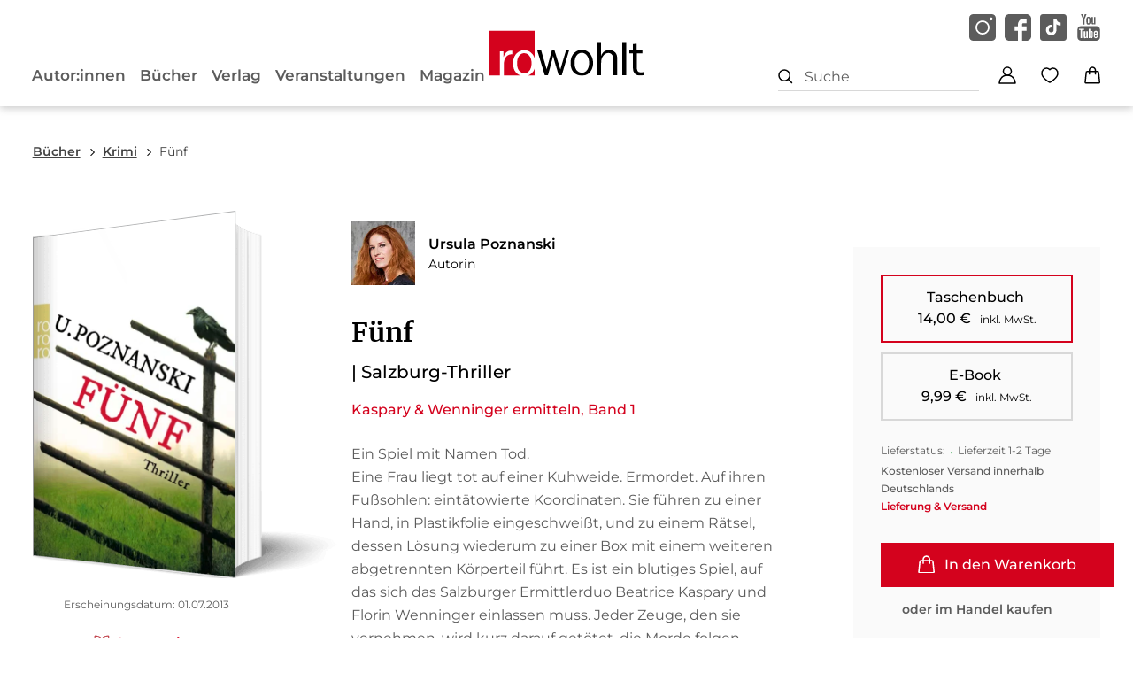

--- FILE ---
content_type: application/javascript
request_url: https://www.rowohlt.de/_astro/SiteSearch.astro_astro_type_script_index_0_lang.BdpD_Il9.js
body_size: -551
content:
import{s as i}from"./site-header.COvUDm1X.js";import"./preload-helper.ckwbz45p.js";import"./store.CNfobtGJ.js";import"./cart.CV_IOu6O.js";import"./get-deliverability.CWRG2LS1.js";import"./imageservice.arc_tfMA.js";import"./quantity-control.Dd-YOvWR.js";import"./notification.CjIVLSzP.js";import"./_commonjsHelpers.CqkleIqs.js";/* empty css                          */import"./datalayer.vj-t1feT.js";import"./index.CxfjuJTQ.js";import"./wishlist.OQFc-Ky1.js";import"./Product.BKP-Pyqe.js";import"./truncated-text.BJb8qyop.js";i.init();


--- FILE ---
content_type: application/javascript
request_url: https://www.rowohlt.de/_astro/Offcanvas.astro_astro_type_script_index_0_lang.BAHE25Nk.js
body_size: -634
content:
import{o}from"./cart.CV_IOu6O.js";import"./store.CNfobtGJ.js";import"./get-deliverability.CWRG2LS1.js";import"./imageservice.arc_tfMA.js";import"./quantity-control.Dd-YOvWR.js";import"./notification.CjIVLSzP.js";import"./_commonjsHelpers.CqkleIqs.js";/* empty css                          */import"./datalayer.vj-t1feT.js";import"./index.CxfjuJTQ.js";o.init();
